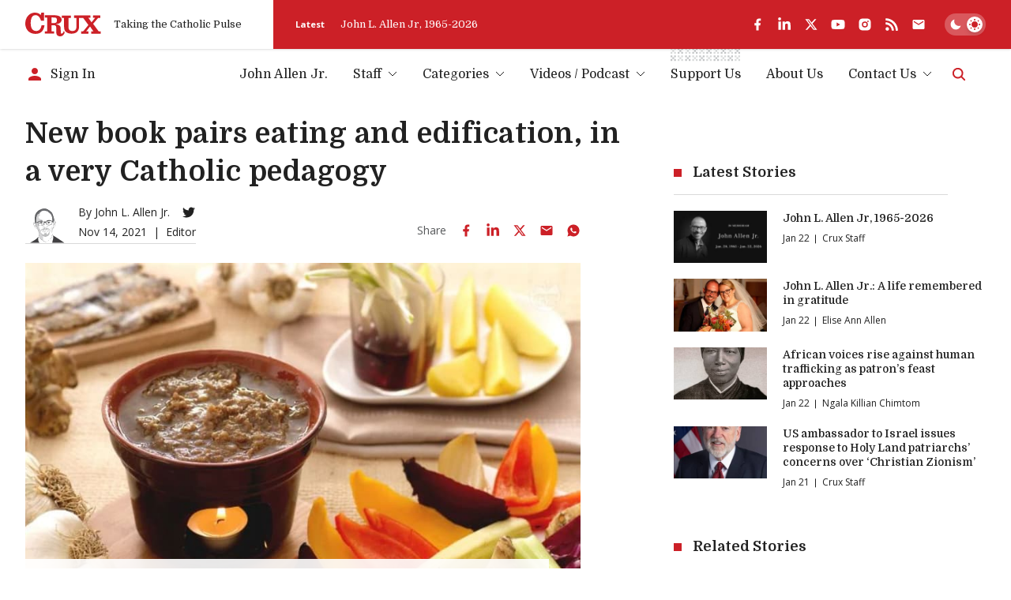

--- FILE ---
content_type: text/html; charset=utf-8
request_url: https://www.google.com/recaptcha/api2/aframe
body_size: 243
content:
<!DOCTYPE HTML><html><head><meta http-equiv="content-type" content="text/html; charset=UTF-8"></head><body><script nonce="cHfcrnNJPniqbtm_3T80dw">/** Anti-fraud and anti-abuse applications only. See google.com/recaptcha */ try{var clients={'sodar':'https://pagead2.googlesyndication.com/pagead/sodar?'};window.addEventListener("message",function(a){try{if(a.source===window.parent){var b=JSON.parse(a.data);var c=clients[b['id']];if(c){var d=document.createElement('img');d.src=c+b['params']+'&rc='+(localStorage.getItem("rc::a")?sessionStorage.getItem("rc::b"):"");window.document.body.appendChild(d);sessionStorage.setItem("rc::e",parseInt(sessionStorage.getItem("rc::e")||0)+1);localStorage.setItem("rc::h",'1769119481768');}}}catch(b){}});window.parent.postMessage("_grecaptcha_ready", "*");}catch(b){}</script></body></html>

--- FILE ---
content_type: application/javascript; charset=utf-8
request_url: https://cruxnow.com/_next/static/chunks/4450-5cd27eb6fdc01056.js
body_size: 3465
content:
"use strict";(self.webpackChunk_N_E=self.webpackChunk_N_E||[]).push([[4450],{2514:(e,t,n)=>{n.d(t,{A:()=>s,r:()=>i});var r=n(4078),a=n(2763),l=n.n(a);let i="I consent to the terms of the Privacy Policy.";function s(){return(0,r.jsxs)(r.Fragment,{children:["I consent to the terms of the"," ",(0,r.jsx)(l(),{href:"/privacy-policy",className:"inline-link",children:"Privacy Policy"}),"."]})}},4450:(e,t,n)=>{n.d(t,{default:()=>x});var r=n(4078),a=n(5182),l=n(3020),i=n(7282),s=n(8556),o=n(2911),c=n(9167),u=n(4451),d=n(9698),m=n(8051),h=n(2514),p=n(3104);let f=[500,1e3,2500,5e3];function x(e){let t,n,{user:x,profile:y}=e,[v,g]=a.useState(!1),j=(0,l.useRouter)(),b=(0,l.useSearchParams)(),w=b.get("amount")||null,[N,S]=a.useState(null);async function P(e){let t=await fetch("/api/stripe?action=retrieve&id=".concat(e));S(await t.json())}a.useEffect(()=>{let e=null==b?void 0:b.get("session_id");e&&P(e)},[b]);let C=N?N.paymentIntent:null,F=N?N.subscription:null,_=!1;if(F)t=F.metadata.name,_=!0;else if(C){let e=null==C?void 0:C.latest_charge;t=null==C?void 0:C.metadata.name,n=null==e?void 0:e.receipt_url}let[k,T]=a.useState(!1),q=(null==x?void 0:x.email)||"",A=(null==y?void 0:y.first_name)&&(null==y?void 0:y.last_name)?"".concat(y.first_name," ").concat(y.last_name):(null==y?void 0:y.first_name)||(null==y?void 0:y.last_name)||"",E=a.useRef(null);a.useEffect(()=>{(async()=>{try{let e=(await fetch("/api/ip").then(e=>e.json())).country;["United States","US","Mexico","MX"].includes(e)&&E.current&&(E.current.checked=!0)}catch(e){console.error(e)}})()},[E]);let O=async e=>{e.preventDefault(),T(!0);let t=b?Object.fromEntries(b.entries()):{},n=(null==b?void 0:b.toString())?"?".concat(b.toString()):"",r={...t},a=new FormData(e.currentTarget);a.set("referrer",window.location.href);let l={...Object.fromEntries(a.entries()),metadata:r};try{let e=await fetch("/api/submit".concat(n),{method:"POST",headers:{"content-type":"application/json"},body:JSON.stringify(l)}),{isSpam:t,error:r,data:i}=await e.json();if("true"===a.get("subscribe"))try{await fetch("/api/submit",{method:"POST",headers:{"content-type":"application/json"},body:JSON.stringify({...l,form:"subscribe",sourceId:"donate"})})}catch(e){console.error(e)}if(t){s.toast.error("Sorry, we cannot verify your submission.");return}if(r){s.toast.error(("string"==typeof r?r:"")||"Sorry, there is an error in submitting your payment request. Please try again later.");return}if(!(null==i?void 0:i.url)){s.toast.error("Cannot create Stripe session. Please try again later."),T(!1);return}j.push(i.url)}catch(e){console.error(e),s.toast.error("Uncaught exception. Please try again later.")}finally{T(!1)}},z=w?parseInt(w,10):null,I=!f.includes(z||0),B=a.useRef(null),R=a.useRef(null),D=a.useRef(I?z:null),M=a.useRef(I&&z?(z/100).toString():null),Y=e=>{var t,n,r,a,l,i;B.current&&("custom"===e.currentTarget.value?(null==R||null===(n=R.current)||void 0===n||null===(t=n.parentElement)||void 0===t||t.classList.remove("pointer-events-none"),null==R||null===(r=R.current)||void 0===r||r.focus(),B.current.value=(null===(a=D.current)||void 0===a?void 0:a.toString())||""):(null==R||null===(i=R.current)||void 0===i||null===(l=i.parentElement)||void 0===l||l.classList.add("pointer-events-none"),B.current.value=e.currentTarget.value))};return a.useEffect(()=>{N&&(g(!0),window.localStorage.setItem("fundraisingHasDonated","true"))},[N]),(0,r.jsxs)("form",{method:"POST",onSubmit:O,className:"donate-form","data-cy":"donate-form","data-testid":"donate-form","data-analyticsid":"donate-form",children:[(0,r.jsx)("input",{type:"hidden",name:"form",value:"donate"}),(0,r.jsxs)(m._H,{children:[(0,r.jsxs)(m.zB,{fieldset:!0,children:[(0,r.jsx)("div",{className:"mb-4 text-[var(--color-p-tint)] text-heading-5",children:(0,r.jsx)("legend",{children:"Frequency"})}),(0,r.jsxs)(m.Pq,{children:[(0,r.jsx)(m.Ab,{children:(0,r.jsxs)("label",{className:"font-primary font-medium",htmlFor:"monthly",children:[(0,r.jsx)("input",{type:"radio",id:"monthly",value:"Monthly",name:"frequency",defaultChecked:!0,required:!0}),(0,r.jsx)("span",{children:"Monthly"})]})}),(0,r.jsx)(m.Ab,{children:(0,r.jsxs)("label",{className:"font-primary font-medium",htmlFor:"one-time",children:[(0,r.jsx)("input",{type:"radio",id:"one-time",value:"One-Time",name:"frequency",required:!0}),(0,r.jsx)("span",{children:"One-Time"})]})})]})]}),(0,r.jsxs)(m.zB,{fieldset:!0,children:[(0,r.jsx)("div",{className:"mb-4 text-[var(--color-p-tint)] text-heading-5",children:(0,r.jsx)("legend",{children:"Amount"})}),(0,r.jsxs)(m.Pq,{children:[f.map(e=>(0,r.jsx)(m.Ab,{children:(0,r.jsxs)("label",{className:"font-primary font-medium",htmlFor:e.toString(),children:[(0,r.jsx)("input",{type:"radio",name:"amount",id:e.toString(),value:e,className:"peer !sr-only",required:!0,onChange:Y,defaultChecked:z===e||void 0}),(0,r.jsxs)("span",{className:"peer-checked:text-accent-light peer-hover:[&>span]:text-accent-light transition-colors",children:[(0,r.jsx)("span",{className:"transition-colors",children:"$"}),e/100]})]})},e)),(0,r.jsx)(m.Ab,{className:"flex-1 py-0",children:(0,r.jsxs)("label",{htmlFor:"custom",children:[(0,r.jsx)("input",{type:"radio",name:"amount",id:"custom",value:"custom",className:"!sr-only",onChange:Y,defaultChecked:!!I||void 0}),(0,r.jsx)("div",{className:"max-w-[12rem] min-w-[8rem] md:max-w-[14rem]",children:(0,r.jsx)(p.pd,{innerRef:R,type:"text",placeholder:"Own Amount",onBlur:e=>{e.target.value=(0,c.vv)(e.target.value)},onFocus:e=>{M.current&&(e.currentTarget.value=M.current)},onChange:e=>{!function(e){let t=Number.isNaN(e)?null:Number(e);if(t&&t>0){if(D.current=100*t,M.current=t.toString(),!B.current)return;B.current.value=D.current.toString()}else{if(D.current=null,M.current="",!B.current)return;B.current.value=""}}(e.currentTarget.value)},label:"Own Amount",defaultValue:I&&z?(0,c.vv)((z/100).toString()):void 0})}),(0,r.jsx)("input",{type:"hidden",ref:B,name:"amountInCents",required:!0,defaultValue:(null==z?void 0:z.toString())||void 0})]})})]})]}),(0,r.jsxs)(m.zB,{fieldset:!0,children:[(0,r.jsx)("div",{className:"mb-4 text-[var(--color-p-tint)] text-heading-5",children:(0,r.jsx)("legend",{children:"Personal Information"})}),(0,r.jsxs)(m._H,{children:[(0,r.jsx)(m.zB,{variant:"half",children:(0,r.jsx)(p.pd,{type:"text",id:"name",placeholder:"Name",label:"Name",name:"name",defaultValue:A})}),(0,r.jsx)(m.zB,{variant:"half",children:(0,r.jsx)(p.pd,{type:"email",id:"email",placeholder:"Email",label:"Email",name:"email",defaultValue:q,required:!0})})]})]}),(0,r.jsx)(m.zB,{variant:["consent","half"],children:(0,r.jsx)(p.pd,{type:"checkbox",innerRef:E,name:"subscribe",value:"true",label:"Sign me up for Crux's daily email newsletter",wrapperClassName:"text-heading-6 flex text-p leading-normal"})}),(0,r.jsx)(m.zB,{variant:["consent","half"],children:(0,r.jsx)(p.pd,{type:"checkbox",name:"consent",value:"true",label:(0,r.jsx)(h.A,{}),wrapperClassName:"text-heading-6 flex text-p leading-normal",required:!0})}),(0,r.jsx)("input",{type:"text",style:{display:"none"},tabIndex:-1,autoComplete:"off",name:"company"}),(0,r.jsxs)(m.zB,{variant:"submit",children:[(0,r.jsx)(u.bv,{className:"w-32 max-w[calc(100%-100px)] max-h-[2.5rem] sm:w-[9.5rem] lg:w-[11rem] 3xl:w-[12.5rem]",title:"Pay through Stripe, Google Pay, Apple Pay"}),(0,r.jsx)(o.A,{loading:k,title:"Proceed",icon:(0,r.jsx)(i.n,{className:"w-5 h-5"})})]})]}),(0,r.jsx)(d.a,{isOpen:v,setIsOpen:g,maxWidth:"xl",children:(0,r.jsxs)("div",{className:"shadow-md bg-card-bg p-12 max-h-full",children:[(0,r.jsxs)("h2",{children:["Thank You for Your ",_?"Monthly ":"","Donation",t?", ".concat(t):"","."]}),(0,r.jsx)("p",{children:"Your support helps us to continue delivering smart, independent Catholic news from around the world."}),(0,r.jsxs)("p",{children:["You’ll receive a receipt in your inbox"," ",n?"shortly, or you may view it\n            here":"once the payment is completed","."]}),n&&(0,r.jsx)("p",{style:{textAlign:"right"},children:(0,r.jsx)("a",{href:n,className:"button",target:"_blank",rel:"noopener noreferrer",children:"View Receipt"})})]})})]})}},9167:(e,t,n)=>{n.d(t,{G_:()=>o,Mu:()=>i,Ww:()=>c,Yq:()=>a,vv:()=>l,yP:()=>s});var r=n(5182);function a(e,t){let n=new Date(e),r=t&&new Date().getFullYear()===n.getFullYear()?{month:"short",day:"numeric"}:{year:"numeric",month:"short",day:"numeric"};return n.toLocaleDateString("en-US",r)}function l(e){let t=e?Number(e):null;return t&&!Number.isNaN(t)?new Intl.NumberFormat("en-US",{style:"currency",currency:"USD"}).format(t):""}function i(e){return e.replace(/\/$/,"")}function s(e){if(!/^(?:[a-z]+:)?\/\//i.test(e)){let t="https://cruxnow.com";return t||(t=window.location.origin),"".concat(i(t),"/").concat("/"===e[0]?e.slice(1):e)}return e}function o(e){return"/images/placeholders/placeholder.jpg"}let c=function(e){let t="";return"string"==typeof e?t=e:"number"==typeof e?t=e.toString():e instanceof Array?e.forEach(e=>{t+=c(e)}):(0,r.isValidElement)(e)&&(t+=c(e.props.children)),t}},9698:(e,t,n)=>{n.d(t,{a:()=>o});var r=n(4078),a=n(5182),l=n(5063),i=n(8726),s=n(1379);function o(e){let{isOpen:t,setIsOpen:n,children:o,maxWidth:c}=e,u="max-w-6xl";return"xl"===c?u="max-w-xl":"5xl"===c?u="max-w-5xl":"6xl"===c&&(u="max-w-6xl"),(0,r.jsx)(l.e,{show:t,as:a.Fragment,children:(0,r.jsxs)(i.l,{onClose:()=>n(!1),className:"fixed top-0 left-0 w-full h-full z-50 flex items-center justify-center px-4 py-16",children:[(0,r.jsx)(l.e.Child,{as:a.Fragment,enter:"ease-out duration-300",enterFrom:"opacity-0",enterTo:"opacity-100",leave:"ease-in duration-200",leaveFrom:"opacity-100",leaveTo:"opacity-0",children:(0,r.jsx)("div",{className:"absolute top-0 left-0 w-full h-full -z-10 bg-bg/90 backdrop-blur-md"})}),(0,r.jsx)(l.e.Child,{as:a.Fragment,enter:"ease-out duration-300",enterFrom:"opacity-0 scale-95",enterTo:"opacity-100 scale-100",leave:"ease-in duration-200",leaveFrom:"opacity-100 scale-100",leaveTo:"opacity-0 scale-95",children:(0,r.jsxs)(i.l.Panel,{className:"relative w-full max-h-full flex ".concat(u),children:[(0,r.jsx)("div",{className:"overflow-auto w-full shadow-lg",children:o}),(0,r.jsx)("button",{type:"button",onClick:()=>n(!1),className:"flex items-center justify-center h-12 w-12 absolute top-0 right-0 -translate-y-full text-p hover:text-accent-light transition-colors rounded-full focus:outline-none focus-visible:ring-2 focus-visible:ring-accent-light",children:(0,r.jsx)(s.M,{className:"w-8 h-8"})})]})})]})})}}}]);

--- FILE ---
content_type: text/x-component
request_url: https://cruxnow.com/author/chris-altieri?_rsc=dn46g
body_size: -644
content:
0:{"b":"0XNU1-H7YFVvV4ThYFzil","f":[["children","author",["author",{"children":[["author","chris-altieri","d"],{"children":["__PAGE__",{}]}]}],null,[null,null],false]],"S":false}


--- FILE ---
content_type: application/javascript; charset=utf-8
request_url: https://fundingchoicesmessages.google.com/f/AGSKWxV_Z2H6LPQctOHo5_HLkRlPXLTsTdecRHIQ3XOkcHyY1eSnTaPfyOUXR6Jsyii9NWun-Ml_5FMkbaqlLb-sELOJ3yXoXsy2HCMODQOQXA8T82n7UuqH3W9oeOcPd0Ng06epDjV2oOYU255DVfEtbg3BIXCJGz0HO-GGs80DEMdt-phni4Dtuc0I15Ec/_/footad./keyade.js_ad_iframe./showadcontent./resources/ad.
body_size: -1289
content:
window['0a5aca93-1b48-4b97-944e-4490a5516b05'] = true;